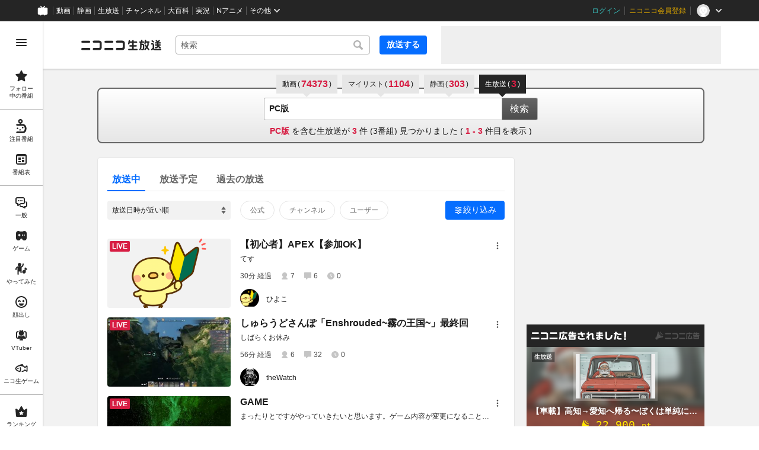

--- FILE ---
content_type: text/html
request_url: https://live.nicovideo.jp/search?keyword=PC%E7%89%88&isTagSearch=true
body_size: 23223
content:
<!DOCTYPE html><html data-device-type="pc"><head><meta charSet="utf-8"/><script id="js-InputModeManager" src="https://nicolive.cdn.nimg.jp/relive/party2-bin/input-mode-checker_v18.4.1.09d27.js" async="" defer=""></script><link rel="Shortcut Icon" type="image/x-icon" href="https://nicolive.cdn.nimg.jp/relive/party1-static/images/common/favicon.afada.ico"/><link rel="icon" type="image/x-icon" href="https://nicolive.cdn.nimg.jp/relive/party1-static/images/common/favicon.afada.ico"/><link rel="preload" href="https://nicolive.cdn.nimg.jp/relive/party1-static/vendor/common/lato/latolatin-regular.113f6.woff2" as="font" type="font/woff2" crossorigin="anonymous"/><title>「PC版」の検索結果 (1ページ目) - ニコニコ生放送</title><meta name="description" content="「PC版」の検索結果を表示します。"/><meta property="og:title" content="「PC版」の検索結果 (1ページ目) - ニコニコ生放送"/><meta property="og:description" content="「PC版」の検索結果を表示します。"/><meta property="og:url" content="https://live.nicovideo.jp/search"/><meta property="og:site_name" content="ニコニコ生放送"/><meta property="og:type" content="website"/><meta property="og:image" content="https://nicolive.cdn.nimg.jp/relive/party1-static/images/common/og-image.406ab.png"/><link rel="alternate" media="only screen and (max-width: 640px)" href="https://sp.live.nicovideo.jp/search?q=PC%E7%89%88&amp;status=onair&amp;isTagSearch=true"/><link rel="canonical" href="https://live.nicovideo.jp/search?keyword=PC%E7%89%88&amp;status=onair&amp;isTagSearch=true"/><script>NicoGoogleTagManagerDataLayer = [{"user":{"user_id":null,"login_status":"not_login","member_status":null},"content":{"player_type":null,"category":null,"content_type":null}}];
(function(w,d,s,l,i){w[l]=w[l]||[];w[l].push({'gtm.start':
    new Date().getTime(),event:'gtm.js'});var f=d.getElementsByTagName(s)[0],
    j=d.createElement(s),dl=l!='dataLayer'?'&l='+l:'';j.async=true;j.src=
    'https://www.googletagmanager.com/gtm.js?id='+i+dl;f.parentNode.insertBefore(j,f);
})(window,document,'script','NicoGoogleTagManagerDataLayer','GTM-KXT7G5G');</script><link rel="stylesheet" href="https://nicolive.cdn.nimg.jp/relive/party1-static/vendor/common/m-plus-rounded-1c/bold/font.css"/><link rel="stylesheet" href="https://nicolive.cdn.nimg.jp/relive/party1-static/vendor/common/m-plus-rounded-1c/regular/font.css"/><link rel="stylesheet" href="https://nicolive.cdn.nimg.jp/relive/search/stylesheets/styles.25c1bc556e.css"/><script src="https://nicolive.cdn.nimg.jp/relive/party1-bin/party1-static_v29.4.1.4545d.js" defer="" crossorigin="anonymous"></script><script src="https://nicolive.cdn.nimg.jp/relive/search/scripts/react.2404c5fdc4.js" defer="" crossorigin="anonymous"></script><script src="https://nicolive.cdn.nimg.jp/relive/search/scripts/vendors.1d8619e714.js" defer="" crossorigin="anonymous"></script><script src="https://nicolive.cdn.nimg.jp/relive/search/scripts/nico.649f88872a.js" defer="" crossorigin="anonymous"></script><script src="https://nicolive.cdn.nimg.jp/relive/search/scripts/pc-search.09679322bb.js" defer="" crossorigin="anonymous"></script><script type="text/javascript"> (function(c,l,a,r,i,t,y){
        c[a]=c[a]||function(){(c[a].q=c[a].q||[]).push(arguments)};
        t=l.createElement(r);t.async=1;t.src="https://www.clarity.ms/tag/"+i;
        y=l.getElementsByTagName(r)[0];y.parentNode.insertBefore(t,y);
    })(window, document, "clarity", "script", "cndz8elzty");</script></head><body><noscript><iframe src="https://www.googletagmanager.com/ns.html?id=GTM-KXT7G5G" height="0" width="0" style="display:none;visibility:hidden"></iframe></noscript><div id="root"><link rel="preload" as="image" href="https://listing-thumbnail.live.nicovideo.jp?image=prod-lv349726650/thumbnail_1729263673876.png&amp;w=352&amp;h=198&amp;v=1769340387788"/><link rel="preload" as="image" href="https://asset2.dlive.nicovideo.jp/92c4/6975fde4523a0b66b7744fa0/screenshot/123/thumbnail-352x198/screenshot.jpg"/><link rel="preload" as="image" href="https://secure-dcdn.cdn.nimg.jp/nicoaccount/usericon/2993/29930440.jpg?1611128010"/><link rel="preload" as="image" href="https://asset2.dlive.nicovideo.jp/6d73/6975f760d45012f3b46fcb06/screenshot/123/thumbnail-352x198/screenshot.jpg"/><link rel="preload" as="image" href="https://secure-dcdn.cdn.nimg.jp/nicoaccount/usericon/190/1907544.jpg?1524487780"/><link rel="preload" as="image" href="https://asset2.dlive.nicovideo.jp/fb14/6975e1e0d45012f3b46fc7d2/screenshot/123/thumbnail-352x198/screenshot.jpg"/><link rel="preload" as="image" href="https://secure-dcdn.cdn.nimg.jp/nicoaccount/usericon/2654/26544283.jpg?1620366307"/><link rel="preload" as="image" href="https://nicolive.cdn.nimg.jp/tsthumb/thumbnail/260125/15/48/pg73865223995990_352_198.jpg"/><link rel="preload" as="image" href="https://secure-dcdn.cdn.nimg.jp/nicoaccount/usericon/2739/27398503.jpg?1768354649"/><link rel="preload" as="image" href="https://listing-thumbnail.live.nicovideo.jp?image=prod-lv349723713/thumbnail_1769233389215.png&amp;w=352&amp;h=198&amp;v=1769316213020"/><link rel="preload" as="image" href="https://nicolive.cdn.nimg.jp/tsthumb/thumbnail/260125/13/43/pg57622972596822_352_198.jpg"/><link rel="preload" as="image" href="https://secure-dcdn.cdn.nimg.jp/nicoaccount/usericon/12829/128292429.jpg?1759994713"/><link rel="preload" as="image" href="https://nicolive.cdn.nimg.jp/tsthumb/thumbnail/260125/13/19/pg36735200264790_352_198.jpg"/><link rel="preload" as="image" href="https://secure-dcdn.cdn.nimg.jp/nicoaccount/usericon/defaults/blank.jpg"/><link rel="preload" as="image" href="https://listing-thumbnail.live.nicovideo.jp?image=prod-lv349726762/thumbnail_1769341075050.jpg&amp;w=352&amp;h=198&amp;v=1769341129953"/><link rel="preload" as="image" href="https://secure-dcdn.cdn.nimg.jp/nicoaccount/usericon/1565/15652096.jpg?1404385556"/><div class="___search-page___aiQPG ga-ns-search-page ___list-page___cPFRB ___base-page___UQbgE ___overlay-area___FNo_C overlay-area" data-input-mode="mouse" data-overlay-role="root"><div id="page-top"></div><div class="___common-header___M5Sv_" id="common-header"></div><div class="___side-bar-overlay-area___E0NSG ___side-bar-overlay-area___edEI1 side-bar-overlay-area ___side-bar-overlay-area___KICu0 ___overlay-area___FNo_C overlay-area" data-side-bar-resident="true" data-side-bar-area-size="auto" data-overlay-role="root"><span aria-hidden="true" data-overlay-id="_R_ht_" data-overlay-role="focusHandler" style="z-index:-1;pointer-events:none;outline:none;overflow:hidden;width:1px;height:1px;margin-top:-1px;margin-left:-1px;display:block;position:fixed;top:50%;left:50%;transform:translate(-50%, -50%)" tabindex="0"> </span><span aria-hidden="true" data-overlay-id="_R_ht_" data-overlay-role="focusHandler" style="z-index:-1;pointer-events:none;outline:none;overflow:hidden;width:1px;height:1px;margin-top:-1px;margin-left:-1px;display:block;position:fixed;top:50%;left:50%;transform:translate(-50%, -50%)" tabindex="0"> </span><div class="___inner-content-area___tcsUC inner-content-area"><div class="___page-header-area___Tu8Pc ___page-header-area___s4V8e"><header class="___site-header___ZM6A0 ___site-header___XQ7i7 ga-ns-site-header ___site-header___QuryU"><a class="logo-anchor" href="https://live.nicovideo.jp/" aria-label="ニコニコ生放送"></a><div class="___program-navigation-tool___UqZow program-navigation-tool ___program-navigation-tool___UPGtY program-navigation-tool" data-search-form-focused="false"><form class="___search-form___WrtiM search-form ___search-word-send-form___BUven search-form"><div class="___combo-box___EYol8 combo-box ___search-word-combo-box___EkvSD search-box" role="combobox" aria-haspopup="true" aria-expanded="false"><div class="___popup-area___rbC2y popup-area"><input class="___text-box___jU0U8 text-box ___text-box___xg3pr text-box" aria-label="キーワード" placeholder="検索" autoComplete="off" type="text" value=""/></div></div><button class="___search-button___deRFf search-button" type="button"><svg aria-busy="true" style="display:none"></svg></button></form><a class="___program-broadcast-start-anchor___a7xtW program-broadcast-start-anchor ___program-broadcast-start-anchor___k9Orm" href="https://live.nicovideo.jp/create">放送する</a></div><aside class="ad-banner" id="header-ad"></aside></header><div></div></div><aside class="___ad-billboard___pfvkC ___ad-billboard___B6iIk ga-ns-ad-billboard ___ad-billboard___OHk0g" data-preallocate-space="false"><div id="billboard-ad" class="___billboard___eu39e ga-ns-banner"></div><div id="billboard-ad-close" class="___close-button___ktBK7"></div></aside><div class="___contents-area___ORyk3 ___contents-area___zLUjE"><div class="___search-input-area___gwZEQ"><ul class="___search-tab-list___zQiJD"><li class="___search-tab-item___DXYKg"><a class="___search-tab-anchor___rnmIO" href="https://www.nicovideo.jp/search/PC%E7%89%88?track=nicolive_keyword"><span class="___service-name___AXeT0">動画</span><span class="___search-count___GvhyP" data-many="true"><span class="___parenthesis___w2mI1">(</span><span class="___search-count-value___VQa5i">74373</span><span class="___parenthesis___w2mI1">)</span></span></a></li><li class="___search-tab-item___DXYKg"><a class="___search-tab-anchor___rnmIO" href="https://www.nicovideo.jp/mylist_search/PC%E7%89%88?track=nicolive_keyword"><span class="___service-name___AXeT0">マイリスト</span><span class="___search-count___GvhyP" data-many="true"><span class="___parenthesis___w2mI1">(</span><span class="___search-count-value___VQa5i">1104</span><span class="___parenthesis___w2mI1">)</span></span></a></li><li class="___search-tab-item___DXYKg"><a class="___search-tab-anchor___rnmIO" href="https://seiga.nicovideo.jp/search/PC%E7%89%88?track=nicolive_keyword"><span class="___service-name___AXeT0">静画</span><span class="___search-count___GvhyP" data-many="true"><span class="___parenthesis___w2mI1">(</span><span class="___search-count-value___VQa5i">303</span><span class="___parenthesis___w2mI1">)</span></span></a></li><li class="___search-tab-item___DXYKg"><span class="___search-tab-anchor___rnmIO" data-selected="true"><span class="___service-name___AXeT0">生放送</span><span class="___search-count___GvhyP"><span class="___parenthesis___w2mI1">(</span><span class="___search-count-value___VQa5i">3</span><span class="___parenthesis___w2mI1">)</span></span></span></li></ul><form class="___search-form___igHep"><div class="___search-word-combo-box___NHWVn" role="combobox" aria-haspopup="true" aria-expanded="false"><div class="___popup-area___rbC2y popup-area"><input class="___text-box___jU0U8 text-box ___text-box___xg3pr text-box" aria-label="キーワード" placeholder="キーワードやユーザー名で探す" autoComplete="off" type="text" value="PC版"/></div></div><button type="submit" class="___search-form-submit-button___TfPFT">検索</button></form><div class="___search-result-area___XBXxo"><div class="___search-result___QxEi_"><p class="___search-result-summary___fbrXT"><strong class="___hit-keyword___KbUO2 ___keyword___pFFCg">PC版</strong><span class="___message-rest___OYjHp"> を含む生放送が <strong>3</strong> 件 (<!-- -->3<!-- -->番組) 見つかりました<!-- --> <!-- -->(<!-- --> <strong>1<!-- --> - <!-- -->3</strong> <!-- -->件目を表示 )</span></p></div></div></div><div class="___search-page-layout___RIWc_"><div class="___search-page-layout-main___GUPwY"><div class="___program-search-result___omiL_ program-search-result ga-ns-program-search-result ___program-search-result___S2QRQ"><div class="___search-page-search-header___ZfAVd"><ul class="___search-page-search-header-list___YEiNs"><li class="___search-page-search-header-item___q6083"><label class="___search-page-search-header-button___gv7Bz"><input type="radio" class="___search-page-search-header-button-input___aacNq" form="searchForm" readOnly="" name="status" checked="" value="onair"/><div class="___search-page-search-header-button-content___eKkWo">放送中</div></label></li><li class="___search-page-search-header-item___q6083"><label class="___search-page-search-header-button___gv7Bz"><input type="radio" class="___search-page-search-header-button-input___aacNq" form="searchForm" readOnly="" name="status" value="reserved"/><div class="___search-page-search-header-button-content___eKkWo">放送予定</div></label></li><li class="___search-page-search-header-item___q6083"><label class="___search-page-search-header-button___gv7Bz"><input type="radio" class="___search-page-search-header-button-input___aacNq" form="searchForm" readOnly="" name="status" value="past"/><div class="___search-page-search-header-button-content___eKkWo">過去の放送</div></label></li></ul></div><div class="___search-filter___yXBzT"><select class="___sort-select-box___hq5_w" name="sortOrder" form="searchForm"><option value="recentDesc" label="放送日時が近い順" selected="">放送日時が近い順</option><option value="recentAsc" label="放送日時が遠い順">放送日時が遠い順</option><option value="timeshiftCountDesc" label="タイムシフト予約数が多い順">タイムシフト予約数が多い順</option><option value="timeshiftCountAsc" label="タイムシフト予約数が少ない順">タイムシフト予約数が少ない順</option><option value="viewCountDesc" label="来場者数が多い順">来場者数が多い順</option><option value="viewCountAsc" label="来場者数が少ない順">来場者数が少ない順</option><option value="commentCountDesc" label="コメント数が多い順">コメント数が多い順</option><option value="commentCountAsc" label="コメント数が少ない順">コメント数が少ない順</option><option value="userLevelDesc" label="ユーザーレベルが高い順">ユーザーレベルが高い順</option><option value="userLevelAsc" label="ユーザーレベルが低い順">ユーザーレベルが低い順</option></select><div class="___provider-checkbox-list___DRDGe"><label class="___provider-checkbox___GRe_M"><input form="searchForm" class="___provider-checkbox-input___YiHCT" type="checkbox" name="providerTypes" value="official"/><div class="___provider-checkbox-label-text___VrMRO">公式</div></label><label class="___provider-checkbox___GRe_M"><input form="searchForm" class="___provider-checkbox-input___YiHCT" type="checkbox" name="providerTypes" value="channel"/><div class="___provider-checkbox-label-text___VrMRO">チャンネル</div></label><label class="___provider-checkbox___GRe_M"><input form="searchForm" class="___provider-checkbox-input___YiHCT" type="checkbox" name="providerTypes" value="community"/><div class="___provider-checkbox-label-text___VrMRO">ユーザー</div></label></div><div class="___additional-filter___H6OFM"><button class="___additional-filter-toggle-button___v2wd7" data-selected="true" data-active="true">絞り込み</button></div></div><ul class="___program-card-list___FhfDe"><li class="___program-card___fbQM4"><a class="___program-card-thumbnail___xfBP9 program-card-thumbnail" href="https://live.nicovideo.jp/watch/lv349726650" data-status-type="ON_AIR"><img class="___thumbnail___hf4oj thumbnail" alt="" src="https://listing-thumbnail.live.nicovideo.jp?image=prod-lv349726650/thumbnail_1729263673876.png&amp;w=352&amp;h=198&amp;v=1769340387788"/><img class="___cover-thumbnail___JL7gM cover-thumbnail" alt="" src="https://asset2.dlive.nicovideo.jp/92c4/6975fde4523a0b66b7744fa0/screenshot/123/thumbnail-352x198/screenshot.jpg"/><div class="___state___BVpJp state"><span class="___status___sr0pC status" data-status-type="ON_AIR">LIVE</span></div></a><div class="___program-card-detail___w2qLH"><h1 class="___program-card-title___J1J4Y"><a class="___program-card-title-anchor___NhC05" href="https://live.nicovideo.jp/watch/lv349726650" title="【初心者】APEX【参加OK】"><span class="___program-title-text___IYOe3">【初心者】APEX【参加OK】</span></a></h1><p class="___program-card-description___jU2NE">てす</p><div class="___program-card-provider___R79QC"><figure class="___program-card-provider-icon___BPWuu"><a class="___program-card-provider-name-link___cNyPH" href="https://www.nicovideo.jp/user/29930440/live_programs" target="_blank" rel="noopener"><img class="___program-card-provider-icon-image___MkdEk" src="https://secure-dcdn.cdn.nimg.jp/nicoaccount/usericon/2993/29930440.jpg?1611128010" alt=""/></a></figure><div class="___program-card-provider-detail___qmb1z"><p class="___program-card-provider-name___UORSd"><a class="___program-card-provider-name-link___cNyPH" href="https://www.nicovideo.jp/user/29930440/live_programs" target="_blank" rel="noopener">ひよこ</a></p></div></div></div><div class="___action-area___bhfyG"><div class="___menu-popup-control___MuSex menu-popup-control"><button class="___toggle-button___Ayew9 toggle-button" aria-controls="_R_6opjfht_" data-role="button" aria-haspopup="true" aria-expanded="false" aria-pressed="false" aria-label="メニュー" type="button"></button></div></div></li><li class="___program-card___fbQM4"><a class="___program-card-thumbnail___xfBP9 program-card-thumbnail" href="https://live.nicovideo.jp/watch/lv349726335" data-status-type="ON_AIR"><img class="___thumbnail___hf4oj thumbnail" alt="" src="https://asset2.dlive.nicovideo.jp/6d73/6975f760d45012f3b46fcb06/screenshot/123/thumbnail-352x198/screenshot.jpg"/><img class="___cover-thumbnail___JL7gM cover-thumbnail" alt=""/><div class="___state___BVpJp state"><span class="___status___sr0pC status" data-status-type="ON_AIR">LIVE</span></div></a><div class="___program-card-detail___w2qLH"><h1 class="___program-card-title___J1J4Y"><a class="___program-card-title-anchor___NhC05" href="https://live.nicovideo.jp/watch/lv349726335" title="しゅらうどさんぽ「Enshrouded~霧の王国~」最終回"><span class="___program-title-text___IYOe3">しゅらうどさんぽ「Enshrouded~霧の王国~」最終回</span></a></h1><p class="___program-card-description___jU2NE">しばらくお休み</p><div class="___program-card-provider___R79QC"><figure class="___program-card-provider-icon___BPWuu"><a class="___program-card-provider-name-link___cNyPH" href="https://www.nicovideo.jp/user/1907544/live_programs" target="_blank" rel="noopener"><img class="___program-card-provider-icon-image___MkdEk" src="https://secure-dcdn.cdn.nimg.jp/nicoaccount/usericon/190/1907544.jpg?1524487780" alt=""/></a></figure><div class="___program-card-provider-detail___qmb1z"><p class="___program-card-provider-name___UORSd"><a class="___program-card-provider-name-link___cNyPH" href="https://www.nicovideo.jp/user/1907544/live_programs" target="_blank" rel="noopener">theWatch</a></p></div></div></div><div class="___action-area___bhfyG"><div class="___menu-popup-control___MuSex menu-popup-control"><button class="___toggle-button___Ayew9 toggle-button" aria-controls="_R_78pjfht_" data-role="button" aria-haspopup="true" aria-expanded="false" aria-pressed="false" aria-label="メニュー" type="button"></button></div></div></li><li class="___program-card___fbQM4"><a class="___program-card-thumbnail___xfBP9 program-card-thumbnail" href="https://live.nicovideo.jp/watch/lv349725583" data-status-type="ON_AIR"><img class="___thumbnail___hf4oj thumbnail" alt="" src="https://asset2.dlive.nicovideo.jp/fb14/6975e1e0d45012f3b46fc7d2/screenshot/123/thumbnail-352x198/screenshot.jpg"/><img class="___cover-thumbnail___JL7gM cover-thumbnail" alt=""/><div class="___state___BVpJp state"><span class="___status___sr0pC status" data-status-type="ON_AIR">LIVE</span></div></a><div class="___program-card-detail___w2qLH"><h1 class="___program-card-title___J1J4Y"><a class="___program-card-title-anchor___NhC05" href="https://live.nicovideo.jp/watch/lv349725583" title="GAME"><span class="___program-title-text___IYOe3">GAME</span></a></h1><p class="___program-card-description___jU2NE">まったりとですがやっていきたいと思います。ゲーム内容が変更になることがあります。</p><div class="___program-card-provider___R79QC"><figure class="___program-card-provider-icon___BPWuu"><a class="___program-card-provider-name-link___cNyPH" href="https://www.nicovideo.jp/user/26544283/live_programs" target="_blank" rel="noopener"><img class="___program-card-provider-icon-image___MkdEk" src="https://secure-dcdn.cdn.nimg.jp/nicoaccount/usericon/2654/26544283.jpg?1620366307" alt=""/></a></figure><div class="___program-card-provider-detail___qmb1z"><p class="___program-card-provider-name___UORSd"><a class="___program-card-provider-name-link___cNyPH" href="https://www.nicovideo.jp/user/26544283/live_programs" target="_blank" rel="noopener">マサたん</a></p></div></div></div><div class="___action-area___bhfyG"><div class="___menu-popup-control___MuSex menu-popup-control"><button class="___toggle-button___Ayew9 toggle-button" aria-controls="_R_7opjfht_" data-role="button" aria-haspopup="true" aria-expanded="false" aria-pressed="false" aria-label="メニュー" type="button"></button></div></div></li></ul></div><div class="___program-search-result___omiL_ program-search-result ga-ns-program-search-result ___program-search-result___S2QRQ"><div class="___search-page-search-header___ZfAVd"><ul class="___search-page-search-header-list___YEiNs"><li class="___search-page-search-header-item___q6083"><label class="___search-page-search-header-button___gv7Bz"><input type="radio" class="___search-page-search-header-button-input___aacNq" form="searchForm" readOnly="" name="status" value="past"/><div class="___search-page-search-header-button-content___eKkWo">過去の放送</div></label></li></ul></div><ul class="___program-card-list___FhfDe"><li class="___program-card___fbQM4"><a class="___program-card-thumbnail___xfBP9 program-card-thumbnail" href="https://live.nicovideo.jp/watch/lv349724495" data-status-type="ENDED" data-timeshift-available="true"><img class="___thumbnail___hf4oj thumbnail" alt="" src="https://nicolive.cdn.nimg.jp/tsthumb/thumbnail/260125/15/48/pg73865223995990_352_198.jpg"/><img class="___cover-thumbnail___JL7gM cover-thumbnail" alt=""/><div class="___state___BVpJp state"><span class="___status___sr0pC status" data-timeshift-available="true">タイムシフト</span></div></a><div class="___program-card-detail___w2qLH"><h1 class="___program-card-title___J1J4Y"><a class="___program-card-title-anchor___NhC05" href="https://live.nicovideo.jp/watch/lv349724495" title="【PC】NieR:Automata を遊ぶ"><span class="___program-title-text___IYOe3">【PC】NieR:Automata を遊ぶ</span></a></h1><p class="___program-card-description___jU2NE">宇宙戦争に勝つ・当たり前ですがネタバレあります・初見■ひかりAIとかアンドロイドには優しくする派生放...</p><div class="___program-card-provider___R79QC"><figure class="___program-card-provider-icon___BPWuu"><a class="___program-card-provider-name-link___cNyPH" href="https://www.nicovideo.jp/user/27398503/live_programs" target="_blank" rel="noopener"><img class="___program-card-provider-icon-image___MkdEk" src="https://secure-dcdn.cdn.nimg.jp/nicoaccount/usericon/2739/27398503.jpg?1768354649" alt=""/></a></figure><div class="___program-card-provider-detail___qmb1z"><p class="___program-card-provider-name___UORSd"><a class="___program-card-provider-name-link___cNyPH" href="https://www.nicovideo.jp/user/27398503/live_programs" target="_blank" rel="noopener">ひかり</a></p><a class="___program-card-provider-other-program___jnoSl" href="https://live.nicovideo.jp/search?keyword=PC%E7%89%88&amp;status=past&amp;isTagSearch=true&amp;disableGrouping=true&amp;userId=27398503">他<!-- -->6<!-- -->件の放送</a></div></div></div><div class="___action-area___bhfyG"><div class="___menu-popup-control___MuSex menu-popup-control"><button class="___toggle-button___Ayew9 toggle-button" aria-controls="_R_6p9jfht_" data-role="button" aria-haspopup="true" aria-expanded="false" aria-pressed="false" aria-label="メニュー" type="button"></button></div></div></li><li class="___program-card___fbQM4"><a class="___program-card-thumbnail___xfBP9 program-card-thumbnail" href="https://live.nicovideo.jp/watch/lv349723713" data-status-type="ENDED" data-timeshift-available="true"><img class="___thumbnail___hf4oj thumbnail" alt="" src="https://listing-thumbnail.live.nicovideo.jp?image=prod-lv349723713/thumbnail_1769233389215.png&amp;w=352&amp;h=198&amp;v=1769316213020"/><img class="___cover-thumbnail___JL7gM cover-thumbnail" alt="" src="https://nicolive.cdn.nimg.jp/tsthumb/thumbnail/260125/13/43/pg57622972596822_352_198.jpg"/><div class="___state___BVpJp state"><span class="___status___sr0pC status" data-timeshift-available="true">タイムシフト</span></div></a><div class="___program-card-detail___w2qLH"><h1 class="___program-card-title___J1J4Y"><a class="___program-card-title-anchor___NhC05" href="https://live.nicovideo.jp/watch/lv349723713" title="【アークナイツ：エンドフィールド】上司に「今日も雪が酷いからお昼でお帰り」と早退させて貰えたのを感謝しながらニコ生するマン(4日目)【灯幽夜影/個人Vtuber】"><span class="___program-title-text___IYOe3">【アークナイツ：エンドフィールド】上司に「今日も雪が酷いからお昼でお帰り」と早退させて貰えたのを感謝しながらニコ生するマン(4日目)【灯幽夜影/個人Vtuber】</span></a></h1><p class="___program-card-description___jU2NE">声出し配信がメインになりました。空咳が煩かったらごめんね！(空咳のチックを患っております) あと聞い...</p><div class="___program-card-provider___R79QC"><figure class="___program-card-provider-icon___BPWuu"><a class="___program-card-provider-name-link___cNyPH" href="https://www.nicovideo.jp/user/128292429/live_programs" target="_blank" rel="noopener"><img class="___program-card-provider-icon-image___MkdEk" src="https://secure-dcdn.cdn.nimg.jp/nicoaccount/usericon/12829/128292429.jpg?1759994713" alt=""/></a></figure><div class="___program-card-provider-detail___qmb1z"><p class="___program-card-provider-name___UORSd"><a class="___program-card-provider-name-link___cNyPH" href="https://www.nicovideo.jp/user/128292429/live_programs" target="_blank" rel="noopener">灯幽夜影</a></p><a class="___program-card-provider-other-program___jnoSl" href="https://live.nicovideo.jp/search?keyword=PC%E7%89%88&amp;status=past&amp;isTagSearch=true&amp;disableGrouping=true&amp;userId=128292429">他<!-- -->14<!-- -->件の放送</a></div></div></div><div class="___action-area___bhfyG"><div class="___menu-popup-control___MuSex menu-popup-control"><button class="___toggle-button___Ayew9 toggle-button" aria-controls="_R_799jfht_" data-role="button" aria-haspopup="true" aria-expanded="false" aria-pressed="false" aria-label="メニュー" type="button"></button></div></div></li><li class="___program-card___fbQM4"><a class="___program-card-thumbnail___xfBP9 program-card-thumbnail" href="https://live.nicovideo.jp/watch/lv349723567" data-status-type="ENDED" data-timeshift-available="true"><img class="___thumbnail___hf4oj thumbnail" alt="" src="https://nicolive.cdn.nimg.jp/tsthumb/thumbnail/260125/13/19/pg36735200264790_352_198.jpg"/><img class="___cover-thumbnail___JL7gM cover-thumbnail" alt=""/><div class="___state___BVpJp state"><span class="___status___sr0pC status" data-timeshift-available="true">タイムシフト</span></div></a><div class="___program-card-detail___w2qLH"><h1 class="___program-card-title___J1J4Y"><a class="___program-card-title-anchor___NhC05" href="https://live.nicovideo.jp/watch/lv349723567" title="小人閑居して狩猟をなす【モンスターハンターワイルズ】"><span class="___program-title-text___IYOe3">小人閑居して狩猟をなす【モンスターハンターワイルズ】</span></a></h1><p class="___program-card-description___jU2NE">pakファイルってどうやって適用すんの誰でも勝手に参加自由ハンターID VB6T33KNMODあり</p><div class="___program-card-provider___R79QC"><figure class="___program-card-provider-icon___BPWuu"><a class="___program-card-provider-name-link___cNyPH" href="https://www.nicovideo.jp/user/368969/live_programs" target="_blank" rel="noopener"><img class="___program-card-provider-icon-image___MkdEk" src="https://secure-dcdn.cdn.nimg.jp/nicoaccount/usericon/defaults/blank.jpg" alt=""/></a></figure><div class="___program-card-provider-detail___qmb1z"><p class="___program-card-provider-name___UORSd"><a class="___program-card-provider-name-link___cNyPH" href="https://www.nicovideo.jp/user/368969/live_programs" target="_blank" rel="noopener">土谷敬一</a></p><a class="___program-card-provider-other-program___jnoSl" href="https://live.nicovideo.jp/search?keyword=PC%E7%89%88&amp;status=past&amp;isTagSearch=true&amp;disableGrouping=true&amp;userId=368969">他<!-- -->1<!-- -->件の放送</a></div></div></div><div class="___action-area___bhfyG"><div class="___menu-popup-control___MuSex menu-popup-control"><button class="___toggle-button___Ayew9 toggle-button" aria-controls="_R_7p9jfht_" data-role="button" aria-haspopup="true" aria-expanded="false" aria-pressed="false" aria-label="メニュー" type="button"></button></div></div></li></ul></div><div class="___program-search-result___omiL_ program-search-result ga-ns-program-search-result ___program-search-result___S2QRQ"><div class="___search-page-search-header___ZfAVd"><ul class="___search-page-search-header-list___YEiNs"><li class="___search-page-search-header-item___q6083"><label class="___search-page-search-header-button___gv7Bz"><input type="radio" class="___search-page-search-header-button-input___aacNq" form="searchForm" readOnly="" name="status" value="reserved"/><div class="___search-page-search-header-button-content___eKkWo">放送予定</div></label></li></ul></div><ul class="___program-card-list___FhfDe"><li class="___program-card___fbQM4"><a class="___program-card-thumbnail___xfBP9 program-card-thumbnail" href="https://live.nicovideo.jp/watch/lv349726762" data-status-type="RELEASED"><img class="___thumbnail___hf4oj thumbnail" alt="" src="https://listing-thumbnail.live.nicovideo.jp?image=prod-lv349726762/thumbnail_1769341075050.jpg&amp;w=352&amp;h=198&amp;v=1769341129953"/><img class="___cover-thumbnail___JL7gM cover-thumbnail" alt=""/><div class="___state___BVpJp state"><span class="___status___sr0pC status" data-status-type="RELEASED">放送予定</span></div></a><div class="___program-card-detail___w2qLH"><h1 class="___program-card-title___J1J4Y"><a class="___program-card-title-anchor___NhC05" href="https://live.nicovideo.jp/watch/lv349726762" title="【One Turn Kill】1ターンで敵を倒さなきゃいけないデッキ構築ゲーム！#1【PC】"><span class="___program-title-text___IYOe3">【One Turn Kill】1ターンで敵を倒さなきゃいけないデッキ構築ゲーム！#1【PC】</span></a></h1><p class="___program-card-description___jU2NE">ネタバレありyoutubeライブで同時配信中！https://www.youtube.com/cha...</p><div class="___program-card-provider___R79QC"><figure class="___program-card-provider-icon___BPWuu"><a class="___program-card-provider-name-link___cNyPH" href="https://www.nicovideo.jp/user/15652096/live_programs" target="_blank" rel="noopener"><img class="___program-card-provider-icon-image___MkdEk" src="https://secure-dcdn.cdn.nimg.jp/nicoaccount/usericon/1565/15652096.jpg?1404385556" alt=""/></a></figure><div class="___program-card-provider-detail___qmb1z"><p class="___program-card-provider-name___UORSd"><a class="___program-card-provider-name-link___cNyPH" href="https://www.nicovideo.jp/user/15652096/live_programs" target="_blank" rel="noopener">ソウ</a></p></div></div></div><div class="___action-area___bhfyG"><div class="___menu-popup-control___MuSex menu-popup-control"><button class="___toggle-button___Ayew9 toggle-button" aria-controls="_R_3ppjfht_" data-role="button" aria-haspopup="true" aria-expanded="false" aria-pressed="false" aria-label="メニュー" type="button"></button></div></div></li></ul></div></div><div class="___search-page-layout-sub___QcNnb"><aside class="___side-banner-north___N1GvR ___side-banner___OdcEE" id="side-banner-north"></aside><aside class="___side-banner-south___Bblr4 ___side-banner___OdcEE" id="side-banner-south"></aside></div></div></div><div class="___footer-area___G1O7a ___footer-area___Y1k1R ___footer-area___dak15"><aside class="___ad-footer___FBnmy ___ad-footer___GDbrS ga-ns-ad-footer" id="footer-ad"></aside><nav class="___site-utility-footer___bgh5t ___site-utility-footer___B_Est ___site-utility-footer___JzX1p ga-ns-site-utility-footer ___site-utility-footer___jMAkt"><a class="___page-top-anchor___EECF0" href="#page-top">Page Top</a><a class="___feedback-anchor___bvDbz feedback-anchor" href="https://www.nicovideo.jp/feedback/live_search" target="_blank" rel="noopener">フィードバック</a></nav></div><div class="___page-footer-area___YMUUq ___page-footer-area___L_nlW ___page-footer-area___QUBk7"><div class="___site-footer____YKJo ___site-footer___AkMWQ ga-ns-site-footer ___site-footer___bNgP6"><ul class="___section-menu___KU_tz"><li><ul class="___menu-section___gMHHw"><li><a class="___menu-item-anchor___o8g4E" href="https://qa.nicovideo.jp/faq/show/5008?site_domain=default" target="_blank" rel="noopener">ご意見・ご要望</a></li><li><a class="___menu-item-anchor___o8g4E" href="https://qa.nicovideo.jp/faq/show/15833?site_domain=default" target="_blank" rel="noopener">不具合報告</a></li><li><a class="___menu-item-anchor___o8g4E" href="https://qa.nicovideo.jp/category/show/417?site_domain=default" target="_blank" rel="noopener">ヘルプ</a></li><li><a class="___menu-item-anchor___o8g4E" href="https://qa.nicovideo.jp/faq/show/1112?site_domain=default" target="_blank" rel="noopener">動作環境</a></li><li><a class="___menu-item-anchor___o8g4E" href="https://site.live.nicovideo.jp/rule.html" target="_blank" rel="noopener">利用規約</a></li><li><a class="___menu-item-anchor___o8g4E" href="https://site.live.nicovideo.jp/help/guideline.pdf" target="_blank" rel="noopener">ガイドライン(PDF)</a></li></ul></li><li><ul class="___menu-section___gMHHw"><li><a class="___menu-item-anchor___o8g4E" href="https://site.live.nicovideo.jp/watch.html" target="_blank" rel="noopener">視聴の楽しみ方</a></li><li><a class="___menu-item-anchor___o8g4E" href="https://site.live.nicovideo.jp/broadcast.html" target="_blank" rel="noopener">放送をするには</a></li><li><a class="___menu-item-anchor___o8g4E" href="https://site.live.nicovideo.jp/cruise.html?ref=footer" target="_blank" rel="noopener">ニコ生クルーズ</a></li></ul></li><li><ul class="___menu-section___gMHHw"><li><a class="___menu-item-anchor___o8g4E" href="http://rcp-smile.nicovideo.jp/static/rule/" target="_blank" rel="noopener">権利者法人の皆様へ</a></li><li><a class="___menu-item-anchor___o8g4E" href="https://license-search.nicovideo.jp/" target="_blank" rel="noopener">生放送に使用できる音源の検索</a></li><li><a class="___menu-item-anchor___o8g4E" href="https://ch.nicovideo.jp/start" target="_blank" rel="noopener">団体・企業ページ開設について</a></li></ul></li><li><ul class="___menu-section___gMHHw"><li><a class="___menu-item-anchor___o8g4E" href="https://site.nicovideo.jp/sales_ads/ad_product/?ref=live_footer" target="_blank" rel="noopener">広告出稿に関して</a></li><li><a class="___menu-item-anchor___o8g4E" href="https://qa.nicovideo.jp/faq/show/23466?site_domain=default" target="_blank" rel="noopener">任天堂著作物の利用に関するガイドライン</a></li></ul></li></ul><small class="___copyright___fCKRr">© DWANGO Co., Ltd.</small></div></div></div><span aria-hidden="true" data-overlay-id="_R_ht_" data-overlay-role="focusHandler" style="z-index:-1;pointer-events:none;outline:none;overflow:hidden;width:1px;height:1px;margin-top:-1px;margin-left:-1px;display:block;position:fixed;top:50%;left:50%;transform:translate(-50%, -50%)" tabindex="0"> </span><span aria-hidden="true" data-overlay-id="_R_ht_" data-overlay-role="focusHandler" style="z-index:-1;pointer-events:none;outline:none;overflow:hidden;width:1px;height:1px;margin-top:-1px;margin-left:-1px;display:block;position:fixed;top:50%;left:50%;transform:translate(-50%, -50%)" tabindex="0"> </span><div class="___overlay___LN54c overlay" data-overlay-role="cover"></div><div class="___overlay-layer-area___KFNBX ___overlay-area___FNo_C overlay-area overlay-layer-area" data-overlay-role="root"><div class="___outer-content-area___iIyQY outer-content-area"><div class="___side-bar-area___g2IeQ side-bar-area"><div class="___fpnr-menu-panel-area___qVuxQ" data-fpnr-menu-panel-rendering-area="true"></div><div class="___color-theme-setting-menu-area___ssi7N" data-color-theme-setting-menu-rendering-area="true"></div></div></div></div></div><div data-fullscreen-namespace="base-page" class="___feedback-area___D6_u7 ___feedback-area___BxwfV feedback-area"><div class="___snack-bar___coD8Z ___snack-bar___u96SF ___snack-bar___z_1sg" aria-hidden="true" data-update-version="1"></div></div></div><div class="___tooltip-layer___qdOIV tooltip-layer" style="position:fixed;top:0;left:0;pointer-events:none;z-index:9999"><div class="___tooltip___W8NzW tooltip"></div></div></div><script id="embedded-data" data-props="{&quot;userMute&quot;:{&quot;targets&quot;:[]},&quot;site&quot;:{&quot;locale&quot;:&quot;ja_JP&quot;,&quot;currentRootRelativeUrl&quot;:&quot;&quot;,&quot;nicolive&quot;:{&quot;baseUrl&quot;:{&quot;pc&quot;:&quot;https://live.nicovideo.jp/&quot;,&quot;sp&quot;:&quot;https://sp.live.nicovideo.jp/&quot;}},&quot;serverTime&quot;:1769342246928,&quot;apiBaseUrl&quot;:&quot;https://live.nicovideo.jp/&quot;,&quot;pollingApiBaseUrl&quot;:&quot;https://papi.live.nicovideo.jp/&quot;,&quot;staticResourceBaseUrl&quot;:&quot;https://nicolive.cdn.nimg.jp/relive/search/&quot;,&quot;topPageUrl&quot;:&quot;https://live.nicovideo.jp/&quot;,&quot;programCreatePageUrl&quot;:&quot;https://live.nicovideo.jp/create&quot;,&quot;programEditPageUrl&quot;:&quot;https://live.nicovideo.jp/edit&quot;,&quot;myPageUrl&quot;:&quot;https://live.nicovideo.jp/my&quot;,&quot;rankingPageUrl&quot;:&quot;https://live.nicovideo.jp/ranking&quot;,&quot;searchPageUrl&quot;:&quot;https://live.nicovideo.jp/search&quot;,&quot;focusPageUrl&quot;:&quot;https://live.nicovideo.jp/focus&quot;,&quot;followedProgramsPageUrl&quot;:&quot;https://live.nicovideo.jp/follow&quot;,&quot;timetablePageUrl&quot;:&quot;https://live.nicovideo.jp/timetable&quot;,&quot;programArchivePageUrl&quot;:&quot;https://live.nicovideo.jp/watch/archive&quot;,&quot;programWatchPageUrl&quot;:&quot;https://live.nicovideo.jp/watch/&quot;,&quot;recentPageUrl&quot;:&quot;https://live.nicovideo.jp/recent&quot;,&quot;namaGamePageUrl&quot;:&quot;https://site.live.nicovideo.jp/recent/namagame.html&quot;,&quot;familyService&quot;:{&quot;account&quot;:{&quot;loginPageUrl&quot;:&quot;https://account.nicovideo.jp/login&quot;,&quot;logoutPageUrl&quot;:&quot;https://live.nicovideo.jp/logout&quot;,&quot;accountRegistrationPageUrl&quot;:&quot;https://account.nicovideo.jp/register&quot;,&quot;accountSettingPageUrl&quot;:&quot;https://account.nicovideo.jp/my/account&quot;,&quot;premiumMemberRegistrationPageUrl&quot;:&quot;https://account.nicovideo.jp/premium/register&quot;,&quot;contactsPageUrl&quot;:&quot;https://account.nicovideo.jp/my/contacts&quot;,&quot;verifyEmailsPageUrl&quot;:&quot;&quot;,&quot;profileRegistrationPageUrl&quot;:&quot;&quot;,&quot;trackingParams&quot;:{&quot;siteId&quot;:&quot;nicolive&quot;,&quot;pageId&quot;:&quot;search&quot;,&quot;mode&quot;:&quot;landing&quot;},&quot;premiumMeritPageUrl&quot;:&quot;https://premium.nicovideo.jp/&quot;,&quot;securitySettingPageUrl&quot;:&quot;&quot;},&quot;app&quot;:{&quot;topPageUrl&quot;:&quot;https://app.nicovideo.jp/&quot;},&quot;channel&quot;:{&quot;topPageUrl&quot;:&quot;https://ch.nicovideo.jp/&quot;,&quot;forOrganizationAndCompanyPageUrl&quot;:&quot;https://ch.nicovideo.jp/start&quot;,&quot;publicApiBaseUrl&quot;:&quot;https://public-api.ch.nicovideo.jp/&quot;},&quot;commons&quot;:{&quot;topPageUrl&quot;:&quot;https://commons.nicovideo.jp/&quot;,&quot;cpp&quot;:{&quot;frontApiBaseUrl&quot;:&quot;https://public-api.commons.nicovideo.jp/&quot;}},&quot;dic&quot;:{&quot;topPageUrl&quot;:&quot;https://dic.nicovideo.jp/&quot;},&quot;gift&quot;:{&quot;topPageUrl&quot;:&quot;https://gift.nicovideo.jp&quot;},&quot;help&quot;:{&quot;liveHelpPageUrl&quot;:&quot;https://qa.nicovideo.jp/category/show/417?site_domain=default&quot;,&quot;systemRequirementsPageUrl&quot;:&quot;https://qa.nicovideo.jp/faq/show/1112?site_domain=default&quot;,&quot;nintendoGuidelinePageUrl&quot;:&quot;https://qa.nicovideo.jp/faq/show/23466?site_domain=default&quot;},&quot;ichiba&quot;:{&quot;topPageUrl&quot;:&quot;https://ichiba.nicovideo.jp/&quot;},&quot;news&quot;:{&quot;topPageUrl&quot;:&quot;https://news.nicovideo.jp/&quot;},&quot;nicoad&quot;:{&quot;topPageUrl&quot;:&quot;https://nicoad.nicovideo.jp/&quot;},&quot;niconico&quot;:{&quot;topPageUrl&quot;:&quot;https://www.nicovideo.jp/&quot;,&quot;userPageBaseUrl&quot;:&quot;https://www.nicovideo.jp/user&quot;},&quot;point&quot;:{&quot;topPageUrl&quot;:&quot;https://point.nicovideo.jp/index/bank/&quot;,&quot;purchasePageUrl&quot;:&quot;https://point.nicovideo.jp/index/asp/purchase_point&quot;},&quot;seiga&quot;:{&quot;topPageUrl&quot;:&quot;https://seiga.nicovideo.jp/&quot;,&quot;seigaPageBaseUrl&quot;:&quot;&quot;,&quot;comicPageBaseUrl&quot;:&quot;&quot;},&quot;site&quot;:{&quot;salesAdvertisingPageUrl&quot;:&quot;https://site.nicovideo.jp/sales_ads/ad_product/?ref=live_footer&quot;,&quot;liveAppDownloadPageUrl&quot;:&quot;&quot;,&quot;videoPremiereIntroductionPageUrl&quot;:&quot;https://site.nicovideo.jp/video_live_enjoy/&quot;,&quot;creatorMonetizationInformationPageUrl&quot;:&quot;&quot;},&quot;solid&quot;:{&quot;topPageUrl&quot;:&quot;https://3d.nicovideo.jp/&quot;},&quot;video&quot;:{&quot;topPageUrl&quot;:&quot;https://www.nicovideo.jp/video_top&quot;,&quot;myPageUrl&quot;:&quot;https://www.nicovideo.jp/my&quot;,&quot;uploadedVideoListPageUrl&quot;:&quot;https://garage.nicovideo.jp/niconico-garage/video/videos&quot;,&quot;watchPageBaseUrl&quot;:&quot;https://www.nicovideo.jp/watch&quot;,&quot;liveWatchHistoryPageUrl&quot;:&quot;https://www.nicovideo.jp/my/history/live&quot;,&quot;ownedTicketsPageUrl&quot;:&quot;https://www.nicovideo.jp/my/history/owned-tickets&quot;,&quot;purchasedSerialsPageUrl&quot;:&quot;https://www.nicovideo.jp/my/history/purchased-serials&quot;,&quot;timeshiftReservationsPageUrl&quot;:&quot;https://www.nicovideo.jp/my/timeshift-reservations&quot;,&quot;myBroadcastHistoryPageUrl&quot;:&quot;https://garage.nicovideo.jp/niconico-garage/live/history&quot;,&quot;programModeratorManagementPageUrl&quot;:&quot;https://garage.nicovideo.jp/niconico-garage/live/moderators&quot;},&quot;faq&quot;:{&quot;pageUrl&quot;:&quot;https://qa.nicovideo.jp/faq/show/5008?site_domain=default&quot;},&quot;bugreport&quot;:{&quot;pageUrl&quot;:&quot;https://qa.nicovideo.jp/faq/show/15833?site_domain=default&quot;},&quot;rightsControlProgram&quot;:{&quot;pageUrl&quot;:&quot;http://rcp-smile.nicovideo.jp/static/rule/&quot;},&quot;licenseSearch&quot;:{&quot;pageUrl&quot;:&quot;https://license-search.nicovideo.jp/&quot;},&quot;search&quot;:{&quot;suggestionApiUrl&quot;:&quot;https://sug.search.nicovideo.jp/&quot;},&quot;nicoex&quot;:{&quot;apiBaseUrl&quot;:&quot;&quot;},&quot;superichiba&quot;:{&quot;apiBaseUrl&quot;:&quot;&quot;,&quot;launchApiBaseUrl&quot;:&quot;&quot;,&quot;oroshiuriIchibaBaseUrl&quot;:&quot;&quot;},&quot;nAir&quot;:{&quot;topPageUrl&quot;:&quot;&quot;},&quot;akashic&quot;:{&quot;untrustedFrameUrl&quot;:&quot;&quot;},&quot;emotion&quot;:{&quot;baseUrl&quot;:&quot;&quot;},&quot;creatorSupport&quot;:{&quot;supporterRegistrationBaseUrl&quot;:&quot;https://creator-support.nicovideo.jp/registration&quot;},&quot;nicokoken&quot;:{&quot;topPageUrl&quot;:&quot;https://koken.nicovideo.jp/&quot;,&quot;helpPageUrl&quot;:&quot;&quot;},&quot;muteStore&quot;:{&quot;apiBaseUrl&quot;:&quot;https://mute-api.nicovideo.jp&quot;},&quot;astral&quot;:{&quot;watchEventLogBaseUrl&quot;:&quot;&quot;,&quot;sendLogAsTest&quot;:false},&quot;income&quot;:{&quot;topPageUrl&quot;:&quot;&quot;},&quot;nicoJk&quot;:{&quot;topPageUrl&quot;:&quot;https://originalnews.nico/464285&quot;},&quot;nAnime&quot;:{&quot;topPageUrl&quot;:&quot;https://anime.nicovideo.jp/live/index.html&quot;},&quot;mjk&quot;:{&quot;apiBaseUrl&quot;:&quot;https://mjk.nicovideo.jp/&quot;}},&quot;environments&quot;:{&quot;runningMode&quot;:&quot;client&quot;},&quot;relive&quot;:{&quot;apiBaseUrl&quot;:&quot;https://live2.nicovideo.jp/&quot;,&quot;channelApiBaseUrl&quot;:&quot;https://channel.live2.nicovideo.jp/&quot;},&quot;information&quot;:{&quot;maintenanceInformationPageUrl&quot;:&quot;&quot;},&quot;rule&quot;:{&quot;agreementPageUrl&quot;:&quot;https://site.live.nicovideo.jp/rule.html&quot;,&quot;guidelinePageUrl&quot;:&quot;https://site.live.nicovideo.jp/help/guideline.pdf&quot;},&quot;spec&quot;:{&quot;watchUsageAndDevicePageUrl&quot;:&quot;https://site.live.nicovideo.jp/watch.html&quot;,&quot;broadcastUsageDevicePageUrl&quot;:&quot;https://site.live.nicovideo.jp/broadcast.html&quot;,&quot;broadcastTutorialPageUrl&quot;:&quot;https://site.live.nicovideo.jp/broadcast_tutorial/index.html&quot;,&quot;cruisePageUrl&quot;:&quot;https://site.live.nicovideo.jp/cruise.html&quot;},&quot;ad&quot;:{&quot;adsApiBaseUrl&quot;:&quot;https://ads.nicovideo.jp/&quot;},&quot;recommendReactionLog&quot;:{&quot;publicApiBaseUrl&quot;:&quot;https://log.recommend.nicovideo.jp&quot;},&quot;frontendId&quot;:9,&quot;frontendVersion&quot;:&quot;19.9.4&quot;,&quot;party1staticBaseUrl&quot;:&quot;https://nicolive.cdn.nimg.jp/relive/party1-static/&quot;,&quot;party1binBaseUrl&quot;:&quot;https://nicolive.cdn.nimg.jp/relive/party1-bin/&quot;,&quot;party2binBaseUrl&quot;:&quot;https://nicolive.cdn.nimg.jp/relive/party2-bin/&quot;,&quot;gift&quot;:{&quot;cantOpenPageCausedAdBlockHelpPageUrl&quot;:&quot;https://qa.nicovideo.jp/faq/show/15454?site_domain=default&quot;},&quot;creatorPromotionProgram&quot;:{&quot;registrationHelpPageUrl&quot;:&quot;https://qa.nicovideo.jp/faq/show/78?site_domain=default&quot;},&quot;stream&quot;:{&quot;lowLatencyHelpPageUrl&quot;:&quot;https://qa.nicovideo.jp/faq/show/14782?site_domain=default&quot;},&quot;performance&quot;:{&quot;commentRender&quot;:{&quot;liteModeHelpPageUrl&quot;:&quot;https://qa.nicovideo.jp/faq/show/10281?site_domain=default&quot;}},&quot;nico&quot;:{&quot;webPushNotificationReceiveSettingHelpPageUrl&quot;:&quot;https://qa.nicovideo.jp/faq/show/9218?site_domain=default&quot;},&quot;akashic&quot;:{&quot;switchRenderHelpPageUrl&quot;:&quot;https://qa.nicovideo.jp/faq/show/13973?site_domain=default&quot;},&quot;device&quot;:{&quot;watchOnPlayStation4HelpPageUrl&quot;:&quot;https://qa.nicovideo.jp/faq/show/133?site_domain=default&quot;,&quot;safariCantWatchHelpPageUrl&quot;:&quot;https://qa.nicovideo.jp/faq/show/9448?site_domain=default&quot;},&quot;frontendPublicApiUrl&quot;:&quot;https://live.nicovideo.jp/front/api/&quot;,&quot;nicoCommonHeaderResourceBaseUrl&quot;:&quot;https://common-header.nimg.jp&quot;,&quot;authony&quot;:{&quot;apiBaseUrl&quot;:&quot;https://api.live2.nicovideo.jp/&quot;},&quot;payment&quot;:{&quot;eventPageBaseUrl&quot;:&quot;https://secure.live.nicovideo.jp/event/&quot;,&quot;productPageBaseUrl&quot;:&quot;https://secure.live.nicovideo.jp/product/&quot;},&quot;externalWatch&quot;:{&quot;baseUrl&quot;:&quot;https://ext.live.nicovideo.jp/watch/&quot;},&quot;channelRegistration&quot;:{&quot;multiSubscriptionWithPremiumBenefitHelpPageUrl&quot;:&quot;https://blog.nicovideo.jp/niconews/144493.html&quot;},&quot;broadcastRequest&quot;:{&quot;apiBaseUrl&quot;:&quot;&quot;},&quot;konomiTag&quot;:{&quot;usageHelpPageUrl&quot;:&quot;https://qa.nicovideo.jp/faq/show/16715?site_domain=default&quot;},&quot;dcdn&quot;:{&quot;logGifUrl&quot;:&quot;https://dcdn.cdn.nicovideo.jp/shared_httpd/log.gif&quot;,&quot;baseUrl&quot;:&quot;https://secure-dcdn.cdn.nimg.jp/&quot;},&quot;feedbackPageUrl&quot;:&quot;https://www.nicovideo.jp/feedback/live_search&quot;,&quot;defaultUserIconUrl&quot;:{&quot;50x50&quot;:&quot;https://secure-dcdn.cdn.nimg.jp/nicoaccount/usericon/defaults/blank_s.jpg&quot;,&quot;150x150&quot;:&quot;https://secure-dcdn.cdn.nimg.jp/nicoaccount/usericon/defaults/blank.jpg&quot;}},&quot;user&quot;:{&quot;isLoggedIn&quot;:false,&quot;accountType&quot;:&quot;non&quot;,&quot;isOperator&quot;:false,&quot;isBroadcaster&quot;:false,&quot;premiumOrigin&quot;:&quot;0&quot;,&quot;permissions&quot;:[],&quot;isMailRegistered&quot;:false,&quot;isProfileRegistered&quot;:false,&quot;isMobileMailAddressRegistered&quot;:false,&quot;isExplicitlyLoginable&quot;:false,&quot;nicosid&quot;:&quot;1769342246.374687949&quot;,&quot;superichiba&quot;:{&quot;deletable&quot;:false,&quot;hasBroadcasterRole&quot;:false},&quot;isCrawler&quot;:false,&quot;allowSensitiveContents&quot;:false},&quot;googleAnalytics&quot;:{&quot;shouldSampling&quot;:true,&quot;rate&quot;:0.1},&quot;view&quot;:{&quot;pageName&quot;:&quot;SearchPage&quot;,&quot;siteHeader2&quot;:{&quot;sideBarResident&quot;:true,&quot;programNavigationTool&quot;:{&quot;lazyLoading&quot;:false},&quot;itemList&quot;:[&quot;broadcastStartAnchor&quot;]},&quot;userFollowedProgramNotificationReader&quot;:{&quot;autoUpdate&quot;:{&quot;enabled&quot;:true,&quot;intervalMs&quot;:60000},&quot;followedOnairProgramNotification&quot;:{&quot;newNotificationExists&quot;:false,&quot;followedOnairProgramCount&quot;:0},&quot;panel&quot;:{&quot;isProgramListFetchFailed&quot;:false,&quot;followedOnairPrograms&quot;:[]},&quot;isFetchingFollowedOnairPrograms&quot;:false,&quot;nextUrl&quot;:&quot;/search&quot;},&quot;sideBarOverlayArea&quot;:{&quot;resident&quot;:true,&quot;initialShrinking&quot;:false,&quot;siteSideBar&quot;:{&quot;selectedItem&quot;:{&quot;pageKind&quot;:&quot;search&quot;}}},&quot;siteFooter&quot;:{},&quot;ad&quot;:{&quot;adsJsUrl&quot;:&quot;https://res.ads.nicovideo.jp/assets/js/ads2.js?ref=live&quot;,&quot;billboard&quot;:{&quot;presetAds&quot;:[{&quot;bannerid&quot;:88190,&quot;contenttype&quot;:&quot;nil&quot;,&quot;filename&quot;:&quot;&quot;,&quot;url&quot;:&quot;&quot;,&quot;bannertext&quot;:&quot;&quot;,&quot;append&quot;:&quot;&quot;,&quot;parameters&quot;:&quot;&quot;,&quot;width&quot;:0,&quot;height&quot;:0,&quot;use_adaptive_height&quot;:0,&quot;campaignid&quot;:74776,&quot;views&quot;:-1,&quot;interlock_campaign_id&quot;:0,&quot;weight&quot;:1000,&quot;rotation_priority&quot;:null,&quot;uselazyload&quot;:false,&quot;zoneid&quot;:1178,&quot;imp_track_urls&quot;:[]}],&quot;keyword&quot;:&quot;PC版&quot;},&quot;forcePreallocateSpace&quot;:false,&quot;nicoadWidgetJsUrl&quot;:&quot;https://secure-dcdn.cdn.nimg.jp/nicoad/res/nicoad-widget.js&quot;},&quot;searchPageLayoutMain&quot;:{&quot;userSearchResultSection&quot;:{}}},&quot;searchResult&quot;:{&quot;condition&quot;:{&quot;keyword&quot;:&quot;PC版&quot;,&quot;programStatusType&quot;:&quot;onair&quot;,&quot;sortOption&quot;:&quot;recentDesc&quot;,&quot;providerTypes&quot;:[],&quot;isTagSearch&quot;:true,&quot;hideTimeshiftExpired&quot;:false,&quot;disableGrouping&quot;:false,&quot;page&quot;:1,&quot;inputKeywordOnly&quot;:false},&quot;maybeWord&quot;:null,&quot;maybeUsed&quot;:false,&quot;programs&quot;:{&quot;onair&quot;:[{&quot;title&quot;:&quot;【初心者】APEX【参加OK】&quot;,&quot;listingThumbnail&quot;:&quot;https://listing-thumbnail.live.nicovideo.jp?image=prod-lv349726650/thumbnail_1729263673876.png&amp;w=352&amp;h=198&amp;v=1769340387788&quot;,&quot;flippedListingThumbnail&quot;:&quot;https://asset2.dlive.nicovideo.jp/92c4/6975fde4523a0b66b7744fa0/screenshot/123/thumbnail-352x198/screenshot.jpg&quot;,&quot;watchPageUrl&quot;:&quot;https://live.nicovideo.jp/watch/lv349726650&quot;,&quot;providerType&quot;:&quot;community&quot;,&quot;isFollowerOnly&quot;:false,&quot;timeshift&quot;:{&quot;isPlayable&quot;:false,&quot;isReservable&quot;:false},&quot;description&quot;:&quot;てす&quot;,&quot;otherProgramCount&quot;:0,&quot;nicoliveProgramId&quot;:&quot;lv349726650&quot;,&quot;payment&quot;:false,&quot;beginTime&quot;:1769340404,&quot;endTime&quot;:1769344004,&quot;openTime&quot;:null,&quot;scheduledEndTime&quot;:1769344004,&quot;status&quot;:&quot;ON_AIR&quot;,&quot;supplier&quot;:{&quot;name&quot;:&quot;ひよこ&quot;,&quot;programProviderId&quot;:&quot;29930440&quot;,&quot;icons&quot;:{&quot;uri50x50&quot;:&quot;https://secure-dcdn.cdn.nimg.jp/nicoaccount/usericon/s/2993/29930440.jpg?1611128010&quot;,&quot;uri150x150&quot;:&quot;https://secure-dcdn.cdn.nimg.jp/nicoaccount/usericon/2993/29930440.jpg?1611128010&quot;}},&quot;statistics&quot;:{&quot;watchCount&quot;:7,&quot;commentCount&quot;:6,&quot;timeshiftReservationCount&quot;:null}},{&quot;title&quot;:&quot;しゅらうどさんぽ「Enshrouded~霧の王国~」最終回&quot;,&quot;listingThumbnail&quot;:&quot;https://asset2.dlive.nicovideo.jp/6d73/6975f760d45012f3b46fcb06/screenshot/123/thumbnail-352x198/screenshot.jpg&quot;,&quot;watchPageUrl&quot;:&quot;https://live.nicovideo.jp/watch/lv349726335&quot;,&quot;providerType&quot;:&quot;community&quot;,&quot;isFollowerOnly&quot;:false,&quot;timeshift&quot;:{&quot;isPlayable&quot;:false,&quot;isReservable&quot;:true},&quot;description&quot;:&quot;しばらくお休み&quot;,&quot;otherProgramCount&quot;:0,&quot;nicoliveProgramId&quot;:&quot;lv349726335&quot;,&quot;payment&quot;:false,&quot;beginTime&quot;:1769338887,&quot;endTime&quot;:1769344287,&quot;openTime&quot;:null,&quot;scheduledEndTime&quot;:1769344287,&quot;status&quot;:&quot;ON_AIR&quot;,&quot;supplier&quot;:{&quot;name&quot;:&quot;theWatch&quot;,&quot;programProviderId&quot;:&quot;1907544&quot;,&quot;icons&quot;:{&quot;uri50x50&quot;:&quot;https://secure-dcdn.cdn.nimg.jp/nicoaccount/usericon/s/190/1907544.jpg?1524487780&quot;,&quot;uri150x150&quot;:&quot;https://secure-dcdn.cdn.nimg.jp/nicoaccount/usericon/190/1907544.jpg?1524487780&quot;}},&quot;statistics&quot;:{&quot;watchCount&quot;:6,&quot;commentCount&quot;:32,&quot;timeshiftReservationCount&quot;:null}},{&quot;title&quot;:&quot;GAME&quot;,&quot;listingThumbnail&quot;:&quot;https://asset2.dlive.nicovideo.jp/fb14/6975e1e0d45012f3b46fc7d2/screenshot/123/thumbnail-352x198/screenshot.jpg&quot;,&quot;watchPageUrl&quot;:&quot;https://live.nicovideo.jp/watch/lv349725583&quot;,&quot;providerType&quot;:&quot;community&quot;,&quot;isFollowerOnly&quot;:false,&quot;timeshift&quot;:{&quot;isPlayable&quot;:false,&quot;isReservable&quot;:true},&quot;description&quot;:&quot;まったりとですがやっていきたいと思います。ゲーム内容が変更になることがあります。&quot;,&quot;otherProgramCount&quot;:0,&quot;nicoliveProgramId&quot;:&quot;lv349725583&quot;,&quot;payment&quot;:false,&quot;beginTime&quot;:1769333222,&quot;endTime&quot;:1769344022,&quot;openTime&quot;:null,&quot;scheduledEndTime&quot;:1769344022,&quot;status&quot;:&quot;ON_AIR&quot;,&quot;supplier&quot;:{&quot;name&quot;:&quot;マサたん&quot;,&quot;programProviderId&quot;:&quot;26544283&quot;,&quot;icons&quot;:{&quot;uri50x50&quot;:&quot;https://secure-dcdn.cdn.nimg.jp/nicoaccount/usericon/s/2654/26544283.jpg?1620366307&quot;,&quot;uri150x150&quot;:&quot;https://secure-dcdn.cdn.nimg.jp/nicoaccount/usericon/2654/26544283.jpg?1620366307&quot;}},&quot;statistics&quot;:{&quot;watchCount&quot;:23,&quot;commentCount&quot;:233,&quot;timeshiftReservationCount&quot;:null}}],&quot;past&quot;:[{&quot;title&quot;:&quot;【PC】NieR:Automata を遊ぶ&quot;,&quot;listingThumbnail&quot;:&quot;https://nicolive.cdn.nimg.jp/tsthumb/thumbnail/260125/15/48/pg73865223995990_352_198.jpg&quot;,&quot;watchPageUrl&quot;:&quot;https://live.nicovideo.jp/watch/lv349724495&quot;,&quot;providerType&quot;:&quot;community&quot;,&quot;isFollowerOnly&quot;:false,&quot;timeshift&quot;:{&quot;isPlayable&quot;:true,&quot;isReservable&quot;:true},&quot;description&quot;:&quot;宇宙戦争に勝つ・当たり前ですがネタバレあります・初見■ひかりAIとかアンドロイドには優しくする派生放...&quot;,&quot;otherProgramCount&quot;:6,&quot;nicoliveProgramId&quot;:&quot;lv349724495&quot;,&quot;payment&quot;:false,&quot;beginTime&quot;:1769323904,&quot;endTime&quot;:1769329357,&quot;openTime&quot;:null,&quot;scheduledEndTime&quot;:1769329357,&quot;status&quot;:&quot;ENDED&quot;,&quot;supplier&quot;:{&quot;name&quot;:&quot;ひかり&quot;,&quot;programProviderId&quot;:&quot;27398503&quot;,&quot;icons&quot;:{&quot;uri50x50&quot;:&quot;https://secure-dcdn.cdn.nimg.jp/nicoaccount/usericon/s/2739/27398503.jpg?1768354649&quot;,&quot;uri150x150&quot;:&quot;https://secure-dcdn.cdn.nimg.jp/nicoaccount/usericon/2739/27398503.jpg?1768354649&quot;}},&quot;statistics&quot;:{&quot;watchCount&quot;:12,&quot;commentCount&quot;:19,&quot;timeshiftReservationCount&quot;:null}},{&quot;title&quot;:&quot;【アークナイツ：エンドフィールド】上司に「今日も雪が酷いからお昼でお帰り」と早退させて貰えたのを感謝しながらニコ生するマン(4日目)【灯幽夜影/個人Vtuber】&quot;,&quot;listingThumbnail&quot;:&quot;https://listing-thumbnail.live.nicovideo.jp?image=prod-lv349723713/thumbnail_1769233389215.png&amp;w=352&amp;h=198&amp;v=1769316213020&quot;,&quot;flippedListingThumbnail&quot;:&quot;https://nicolive.cdn.nimg.jp/tsthumb/thumbnail/260125/13/43/pg57622972596822_352_198.jpg&quot;,&quot;watchPageUrl&quot;:&quot;https://live.nicovideo.jp/watch/lv349723713&quot;,&quot;providerType&quot;:&quot;community&quot;,&quot;isFollowerOnly&quot;:false,&quot;timeshift&quot;:{&quot;isPlayable&quot;:true,&quot;isReservable&quot;:true},&quot;description&quot;:&quot;声出し配信がメインになりました。空咳が煩かったらごめんね！(空咳のチックを患っております) あと聞い...&quot;,&quot;otherProgramCount&quot;:14,&quot;nicoliveProgramId&quot;:&quot;lv349723713&quot;,&quot;payment&quot;:false,&quot;beginTime&quot;:1769316239,&quot;endTime&quot;:1769324704,&quot;openTime&quot;:null,&quot;scheduledEndTime&quot;:1769324704,&quot;status&quot;:&quot;ENDED&quot;,&quot;supplier&quot;:{&quot;name&quot;:&quot;灯幽夜影&quot;,&quot;programProviderId&quot;:&quot;128292429&quot;,&quot;icons&quot;:{&quot;uri50x50&quot;:&quot;https://secure-dcdn.cdn.nimg.jp/nicoaccount/usericon/s/12829/128292429.jpg?1759994713&quot;,&quot;uri150x150&quot;:&quot;https://secure-dcdn.cdn.nimg.jp/nicoaccount/usericon/12829/128292429.jpg?1759994713&quot;}},&quot;statistics&quot;:{&quot;watchCount&quot;:14,&quot;commentCount&quot;:57,&quot;timeshiftReservationCount&quot;:null}},{&quot;title&quot;:&quot;小人閑居して狩猟をなす【モンスターハンターワイルズ】&quot;,&quot;listingThumbnail&quot;:&quot;https://nicolive.cdn.nimg.jp/tsthumb/thumbnail/260125/13/19/pg36735200264790_352_198.jpg&quot;,&quot;watchPageUrl&quot;:&quot;https://live.nicovideo.jp/watch/lv349723567&quot;,&quot;providerType&quot;:&quot;community&quot;,&quot;isFollowerOnly&quot;:false,&quot;timeshift&quot;:{&quot;isPlayable&quot;:true,&quot;isReservable&quot;:true},&quot;description&quot;:&quot;pakファイルってどうやって適用すんの誰でも勝手に参加自由ハンターID VB6T33KNMODあり&quot;,&quot;otherProgramCount&quot;:1,&quot;nicoliveProgramId&quot;:&quot;lv349723567&quot;,&quot;payment&quot;:false,&quot;beginTime&quot;:1769314881,&quot;endTime&quot;:1769329940,&quot;openTime&quot;:null,&quot;scheduledEndTime&quot;:1769329940,&quot;status&quot;:&quot;ENDED&quot;,&quot;supplier&quot;:{&quot;name&quot;:&quot;土谷敬一&quot;,&quot;programProviderId&quot;:&quot;368969&quot;,&quot;icons&quot;:{&quot;uri50x50&quot;:&quot;https://secure-dcdn.cdn.nimg.jp/nicoaccount/usericon/defaults/blank_s.jpg&quot;,&quot;uri150x150&quot;:&quot;https://secure-dcdn.cdn.nimg.jp/nicoaccount/usericon/defaults/blank.jpg&quot;}},&quot;statistics&quot;:{&quot;watchCount&quot;:31,&quot;commentCount&quot;:152,&quot;timeshiftReservationCount&quot;:null}}],&quot;reserved&quot;:[{&quot;title&quot;:&quot;【One Turn Kill】1ターンで敵を倒さなきゃいけないデッキ構築ゲーム！#1【PC】&quot;,&quot;listingThumbnail&quot;:&quot;https://listing-thumbnail.live.nicovideo.jp?image=prod-lv349726762/thumbnail_1769341075050.jpg&amp;w=352&amp;h=198&amp;v=1769341129953&quot;,&quot;watchPageUrl&quot;:&quot;https://live.nicovideo.jp/watch/lv349726762&quot;,&quot;providerType&quot;:&quot;community&quot;,&quot;isFollowerOnly&quot;:false,&quot;timeshift&quot;:{&quot;isPlayable&quot;:false,&quot;isReservable&quot;:true},&quot;description&quot;:&quot;ネタバレありyoutubeライブで同時配信中！https://www.youtube.com/cha...&quot;,&quot;otherProgramCount&quot;:0,&quot;nicoliveProgramId&quot;:&quot;lv349726762&quot;,&quot;payment&quot;:false,&quot;beginTime&quot;:1769342400,&quot;endTime&quot;:1769364000,&quot;openTime&quot;:null,&quot;scheduledEndTime&quot;:1769364000,&quot;status&quot;:&quot;RELEASED&quot;,&quot;supplier&quot;:{&quot;name&quot;:&quot;ソウ&quot;,&quot;programProviderId&quot;:&quot;15652096&quot;,&quot;icons&quot;:{&quot;uri50x50&quot;:&quot;https://secure-dcdn.cdn.nimg.jp/nicoaccount/usericon/s/1565/15652096.jpg?1404385556&quot;,&quot;uri150x150&quot;:&quot;https://secure-dcdn.cdn.nimg.jp/nicoaccount/usericon/1565/15652096.jpg?1404385556&quot;}},&quot;statistics&quot;:{&quot;watchCount&quot;:0,&quot;commentCount&quot;:0,&quot;timeshiftReservationCount&quot;:null}}]},&quot;errors&quot;:[],&quot;relatedUsers&quot;:[]},&quot;searchCount&quot;:{&quot;live&quot;:{&quot;count&quot;:3},&quot;video&quot;:74373,&quot;mylist&quot;:1104,&quot;seiga&quot;:303},&quot;searchCondition&quot;:{&quot;keyword&quot;:&quot;PC版&quot;,&quot;programStatusType&quot;:&quot;onair&quot;,&quot;sortOption&quot;:&quot;recentDesc&quot;,&quot;providerTypes&quot;:[],&quot;isTagSearch&quot;:true,&quot;hideTimeshiftExpired&quot;:false,&quot;disableGrouping&quot;:false,&quot;page&quot;:1,&quot;inputKeywordOnly&quot;:false},&quot;restriction&quot;:{&quot;developmentFeatures&quot;:[]},&quot;programBroadcaster&quot;:{&quot;positions&quot;:[{&quot;name&quot;:&quot;OutOfRookie&quot;,&quot;fromMs&quot;:0,&quot;toMs&quot;:null}],&quot;permissions&quot;:null,&quot;level&quot;:0,&quot;premiumFollowNumberForNextLevel&quot;:0,&quot;konomiTags&quot;:[],&quot;broadcastCount&quot;:0},&quot;clientEnvironment&quot;:{&quot;displayType&quot;:&quot;pc&quot;},&quot;browserLogs&quot;:{&quot;datadogInitConfiguration&quot;:{&quot;clientToken&quot;:&quot;pube67b6129372d67928c965d7283b0dd58&quot;,&quot;datacenter&quot;:&quot;us&quot;,&quot;forwardErrorsToLogs&quot;:true,&quot;forwardConsoleLogs&quot;:[&quot;error&quot;],&quot;sessionSampleRate&quot;:50},&quot;applicationName&quot;:&quot;pc-search&quot;},&quot;logger&quot;:{&quot;appName&quot;:&quot;PcSearch&quot;},&quot;webVitals&quot;:{&quot;serviceName&quot;:&quot;pc-search&quot;}}"></script><script>!function(d,s,id){
    var js,fjs=d.getElementsByTagName(s)[0],p=/^http:/.test(d.location)?'http':'https';
    if(!d.getElementById(id)){
        js=d.createElement(s);
        js.id=id;js.src=p+'://platform.twitter.com/widgets.js';js.async=true;
        fjs.parentNode.insertBefore(js,fjs);
}}(document, 'script', 'twitter-wjs');</script><script type="text/javascript">(function() {
                var InputModeManagerScript = document.querySelector("#js-InputModeManager");
                InputModeManagerScript.addEventListener("load", function(){
                    InputModeChecker.addEventListener(function(mode) {
                        setInputMode(mode);
                    });
                    function setInputMode(mode) {
                        document.body.setAttribute("data-input-mode", mode);
                    }
                    setInputMode(InputModeChecker.currentInputMode());
                })
            })();
        </script></body></html>